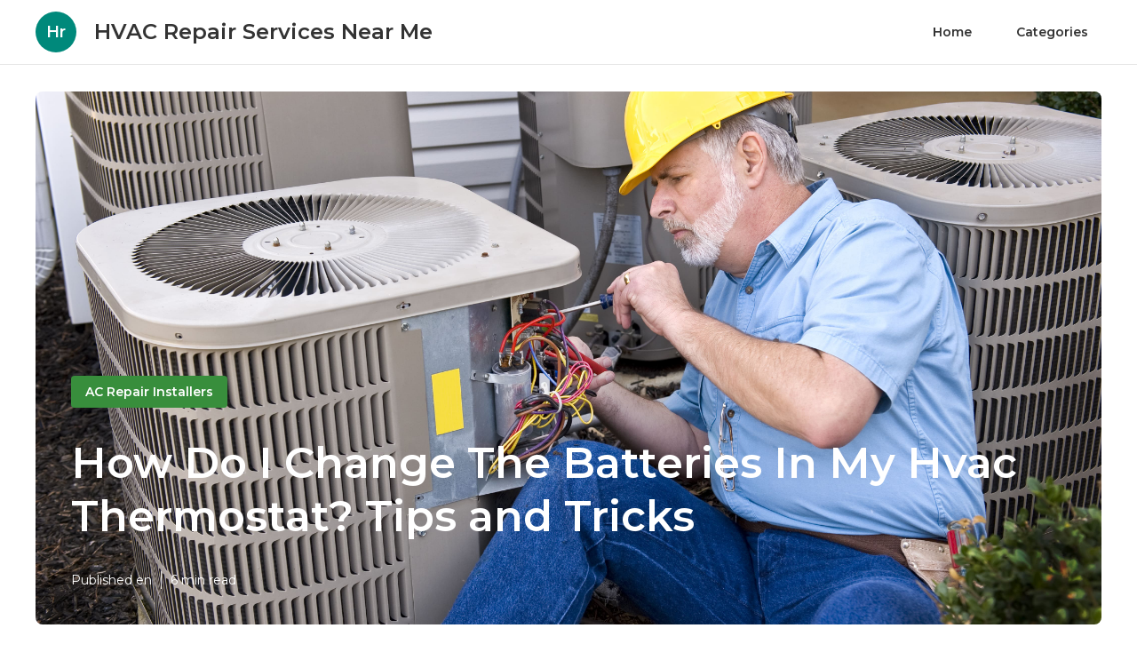

--- FILE ---
content_type: text/html; charset=utf-8
request_url: https://coolingservices.dc2011.org/ac-repair-installers/change-batteries-hvac-thermostat-tips-tricks-Jj7_86yLx3b
body_size: 17718
content:





<!DOCTYPE html>


<html lang="en">
  <head>
  
  
    
  
  

  
  
  

  
  

    <title> How Do I Change The Batteries In My Hvac Thermostat? Tips and Tricks | HVAC Repair Services Near Me</title>
    <meta charset="utf-8">
    <meta name="viewport" content="width=device-width, initial-scale=1">
    <meta data-hid="mobile-web-app-capable" name="mobile-web-app-capable" content="yes">
    <meta data-hid="theme-color" name="theme-color" content="#000000">
    <meta data-hid="og:type" name="og:type" property="og:type" content="website">
    <meta data-hid="description" name="description" content="And, as a fringe benefit, it can reduce unexpected emergency situation calls and can lengthen the life of your heating and...">
    <meta data-hid="apple-mobile-web-app-title" name="apple-mobile-web-app-title" content=" How Do I Change The Batteries In My Hvac Thermostat? Tips and Tricks | HVAC Repair Services Near Me">
    <meta data-hid="author" name="author" content="HVAC Repair Services Near Me">
    <meta data-hid="og:title" name="og:title" property="og:title" content=" How Do I Change The Batteries In My Hvac Thermostat? Tips and Tricks | HVAC Repair Services Near Me">
    <meta data-hid="og:site_name" name="og:site_name" property="og:site_name" content="HVAC Repair Services Near Me">
    <meta data-hid="og:description" name="og:description" property="og:description" content="And, as a fringe benefit, it can reduce unexpected emergency situation calls and can lengthen the life of your heating and...">
    

    
    
    
    

<meta data-hid="og:image" name="og:image" property="og:image" content="https://hvacrepair2022.s3.amazonaws.com/dp/Depositphotos_55686505_XL-min.jpg">

<link rel="canonical" href="https://coolingservices.dc2011.org/ac-repair-installers/change-batteries-hvac-thermostat-tips-tricks-Jj7_86yLx3b">
<link rel="amphtml" href="/ac-repair-installers/change-batteries-hvac-thermostat-tips-tricks-Jj7_86yLx3b?amp">

<script type="application/ld+json">
{
  "@context": "http://schema.org",
  "@type": "Article",
  "image": "https://hvacrepair2022.s3.amazonaws.com/dp/Depositphotos_55686505_XL-min.jpg",
  "publisher": {
    "@type": "Organization",
    "name": "coolingservices.dc2011.org",
    "logo": {
      "@type": "ImageObject",
      "url": "https://coolingservices.dc2011.org/logo.png"
    }
  },
  "author": {
    "@type": "Organization",
    "name": "HVAC Repair Services Near Me"
  },
  "mainEntityOfPage": {
    "@type": "WebPage",
    "@id": "https://coolingservices.dc2011.org/ac-repair-installers/change-batteries-hvac-thermostat-tips-tricks-Jj7_86yLx3b"
  },
  "datePublished": "2022-03-23T16:56:05.055Z",
  "dateModified": "2022-03-23T16:56:05.055Z",
  "headline": " How Do I Change The Batteries In My Hvac Thermostat? Tips and Tricks",
  "wordCount": 1304
}
</script>


    
      
      <style>
.w-icon-slider-right:before{content:"\e600"}.w-icon-slider-left:before{content:"\e601"}.w-icon-nav-menu:before{content:"\e602"}.w-icon-arrow-down:before,.w-icon-dropdown-toggle:before{content:"\e603"}.w-icon-file-upload-remove:before{content:"\e900"}.w-icon-file-upload-icon:before{content:"\e903"}*{-webkit-box-sizing:border-box;-moz-box-sizing:border-box;box-sizing:border-box}html{height:100%}body{background-color:#fff;color:#333;font-family:Arial,sans-serif;font-size:14px;line-height:20px;margin:0;min-height:100%}img{display:inline-block;max-width:100%;vertical-align:middle}html.w-mod-touch *{background-attachment:scroll!important}.w-block{display:block}.w-inline-block{display:inline-block;max-width:100%}.w-clearfix:after,.w-clearfix:before{content:" ";display:table;grid-column-end:2;grid-column-start:1;grid-row-end:2;grid-row-start:1}.w-clearfix:after{clear:both}.w-hidden{display:none}.w-button{background-color:#3898ec;border:0;border-radius:0;color:#fff;cursor:pointer;display:inline-block;line-height:inherit;padding:9px 15px;text-decoration:none}input.w-button{-webkit-appearance:button}html[data-w-dynpage] [data-w-cloak]{color:transparent!important}h1,h2,h3,h4,h5,h6{font-weight:700;margin-bottom:10px}h1{font-size:38px;line-height:44px}h1,h2{margin-top:20px}h2{font-size:32px;line-height:36px}h3{font-size:24px;line-height:30px;margin-top:20px}h4{font-size:18px;line-height:24px}h4,h5{margin-top:10px}h5{font-size:14px;line-height:20px}h6{font-size:12px;line-height:18px;margin-top:10px}p{margin-bottom:10px;margin-top:0}blockquote{border-left:5px solid #e2e2e2;font-size:18px;line-height:22px;padding:10px 20px}blockquote,figure{margin:0 0 10px}figcaption{margin-top:5px;text-align:center}ol,ul{margin-bottom:10px;margin-top:0;padding-left:40px}.w-list-unstyled{list-style:none;padding-left:0}.w-embed:after,.w-embed:before{content:" ";display:table;grid-column-end:2;grid-column-start:1;grid-row-end:2;grid-row-start:1}.w-embed:after{clear:both}.w-video{padding:0;position:relative;width:100%}.w-video embed,.w-video iframe,.w-video object{height:100%;left:0;position:absolute;top:0;width:100%}fieldset{border:0;margin:0;padding:0}button,html input[type=button],input[type=reset]{-webkit-appearance:button;border:0;cursor:pointer}.w-form{margin:0 0 15px}.w-form-done{background-color:#ddd;display:none;padding:20px;text-align:center}.w-form-fail{background-color:#ffdede;display:none;margin-top:10px;padding:10px}label{display:block;font-weight:700;margin-bottom:5px}.w-input,.w-select{background-color:#fff;border:1px solid #ccc;color:#333;display:block;font-size:14px;height:38px;line-height:1.428571429;margin-bottom:10px;padding:8px 12px;vertical-align:middle;width:100%}.w-input:-moz-placeholder,.w-select:-moz-placeholder{color:#999}.w-input::-moz-placeholder,.w-select::-moz-placeholder{color:#999;opacity:1}.w-input:-ms-input-placeholder,.w-select:-ms-input-placeholder{color:#999}.w-input::-webkit-input-placeholder,.w-select::-webkit-input-placeholder{color:#999}.w-input:focus,.w-select:focus{border-color:#3898ec;outline:0}.w-input[disabled],.w-input[readonly],.w-select[disabled],.w-select[readonly],fieldset[disabled] .w-input,fieldset[disabled] .w-select{background-color:#eee;cursor:not-allowed}textarea.w-input,textarea.w-select{height:auto}.w-select{background-color:#f3f3f3}.w-select[multiple]{height:auto}.w-form-label{cursor:pointer;display:inline-block;font-weight:400;margin-bottom:0}.w-radio{display:block;margin-bottom:5px;padding-left:20px}.w-radio:after,.w-radio:before{content:" ";display:table;grid-column-end:2;grid-column-start:1;grid-row-end:2;grid-row-start:1}.w-radio:after{clear:both}.w-radio-input{float:left;line-height:normal;margin:4px 0 0;margin-left:-20px;margin-top:1px\9;margin-top:3px}.w-file-upload{display:block;margin-bottom:10px}.w-file-upload-input{height:.1px;opacity:0;overflow:hidden;position:absolute;width:.1px;z-index:-100}.w-file-upload-default,.w-file-upload-success,.w-file-upload-uploading{color:#333;display:inline-block}.w-file-upload-error{display:block;margin-top:10px}.w-file-upload-default.w-hidden,.w-file-upload-error.w-hidden,.w-file-upload-success.w-hidden,.w-file-upload-uploading.w-hidden{display:none}.w-file-upload-uploading-btn{cursor:pointer;font-size:14px;font-weight:400;padding:8px 12px}.w-file-upload-file,.w-file-upload-uploading-btn{background-color:#fafafa;border:1px solid #ccc;display:flex;margin:0}.w-file-upload-file{flex-grow:1;justify-content:space-between;padding:8px 9px 8px 11px}.w-file-upload-file-name{display:block;font-size:14px;font-weight:400}.w-file-remove-link{cursor:pointer;display:block;height:auto;margin-left:10px;margin-top:3px;padding:3px;width:auto}.w-icon-file-upload-remove{font-size:10px;margin:auto}.w-file-upload-error-msg{color:#ea384c;display:inline-block;padding:2px 0}.w-file-upload-info{display:inline-block;line-height:38px;padding:0 12px}.w-file-upload-label{background-color:#fafafa;border:1px solid #ccc;cursor:pointer;display:inline-block;font-size:14px;font-weight:400;margin:0;padding:8px 12px}.w-icon-file-upload-icon,.w-icon-file-upload-uploading{display:inline-block;margin-right:8px;width:20px}.w-icon-file-upload-uploading{height:20px}.w-container{margin-left:auto;margin-right:auto;max-width:940px}.w-container:after,.w-container:before{content:" ";display:table;grid-column-end:2;grid-column-start:1;grid-row-end:2;grid-row-start:1}.w-container:after{clear:both}.w-container .w-row{margin-left:-10px;margin-right:-10px}.w-row:after,.w-row:before{content:" ";display:table;grid-column-end:2;grid-column-start:1;grid-row-end:2;grid-row-start:1}.w-row:after{clear:both}.w-row .w-row{margin-left:0;margin-right:0}.w-col{float:left;min-height:1px;padding-left:10px;padding-right:10px;position:relative;width:100%}.w-col .w-col{padding-left:0;padding-right:0}.w-col-1{width:8.33333333%}.w-col-2{width:16.66666667%}.w-col-3{width:25%}.w-col-4{width:33.33333333%}.w-col-5{width:41.66666667%}.w-col-6{width:50%}.w-col-7{width:58.33333333%}.w-col-8{width:66.66666667%}.w-col-9{width:75%}.w-col-10{width:83.33333333%}.w-col-11{width:91.66666667%}.w-col-12{width:100%}.w-hidden-main{display:none!important}@media screen and (max-width:991px){.w-container{max-width:728px}.w-hidden-main{display:inherit!important}.w-hidden-medium{display:none!important}.w-col-medium-1{width:8.33333333%}.w-col-medium-2{width:16.66666667%}.w-col-medium-3{width:25%}.w-col-medium-4{width:33.33333333%}.w-col-medium-5{width:41.66666667%}.w-col-medium-6{width:50%}.w-col-medium-7{width:58.33333333%}.w-col-medium-8{width:66.66666667%}.w-col-medium-9{width:75%}.w-col-medium-10{width:83.33333333%}.w-col-medium-11{width:91.66666667%}.w-col-medium-12{width:100%}.w-col-stack{left:auto;right:auto;width:100%}}@media screen and (max-width:767px){.w-hidden-main,.w-hidden-medium{display:inherit!important}.w-hidden-small{display:none!important}.w-container .w-row,.w-row{margin-left:0;margin-right:0}.w-col{left:auto;right:auto;width:100%}.w-col-small-1{width:8.33333333%}.w-col-small-2{width:16.66666667%}.w-col-small-3{width:25%}.w-col-small-4{width:33.33333333%}.w-col-small-5{width:41.66666667%}.w-col-small-6{width:50%}.w-col-small-7{width:58.33333333%}.w-col-small-8{width:66.66666667%}.w-col-small-9{width:75%}.w-col-small-10{width:83.33333333%}.w-col-small-11{width:91.66666667%}.w-col-small-12{width:100%}}@media screen and (max-width:479px){.w-container{max-width:none}.w-hidden-main,.w-hidden-medium,.w-hidden-small{display:inherit!important}.w-hidden-tiny{display:none!important}.w-col{width:100%}.w-col-tiny-1{width:8.33333333%}.w-col-tiny-2{width:16.66666667%}.w-col-tiny-3{width:25%}.w-col-tiny-4{width:33.33333333%}.w-col-tiny-5{width:41.66666667%}.w-col-tiny-6{width:50%}.w-col-tiny-7{width:58.33333333%}.w-col-tiny-8{width:66.66666667%}.w-col-tiny-9{width:75%}.w-col-tiny-10{width:83.33333333%}.w-col-tiny-11{width:91.66666667%}.w-col-tiny-12{width:100%}}.w-widget{position:relative}.w-widget-map{height:400px;width:100%}.w-widget-map label{display:inline;width:auto}.w-widget-map img{max-width:inherit}.w-widget-map .gm-style-iw{text-align:center}.w-widget-map .gm-style-iw>button{display:none!important}.w-widget-twitter{overflow:hidden}.w-widget-twitter-count-shim{background:#fff;border:1px solid #758696;border-radius:3px;display:inline-block;height:20px;position:relative;text-align:center;vertical-align:top;width:28px}.w-widget-twitter-count-shim *{pointer-events:none;-webkit-user-select:none;-moz-user-select:none;-ms-user-select:none;user-select:none}.w-widget-twitter-count-shim .w-widget-twitter-count-inner{color:#999;font-family:serif;font-size:15px;line-height:12px;position:relative;text-align:center}.w-widget-twitter-count-shim .w-widget-twitter-count-clear{display:block;position:relative}.w-widget-twitter-count-shim.w--large{height:28px;width:36px}.w-widget-twitter-count-shim.w--large .w-widget-twitter-count-inner{font-size:18px;line-height:18px}.w-widget-twitter-count-shim:not(.w--vertical){margin-left:5px;margin-right:8px}.w-widget-twitter-count-shim:not(.w--vertical).w--large{margin-left:6px}.w-widget-twitter-count-shim:not(.w--vertical):after,.w-widget-twitter-count-shim:not(.w--vertical):before{border:solid transparent;content:" ";height:0;left:0;pointer-events:none;position:absolute;top:50%;width:0}.w-widget-twitter-count-shim:not(.w--vertical):before{border-color:rgba(117,134,150,0) #5d6c7b rgba(117,134,150,0) rgba(117,134,150,0);border-width:4px;margin-left:-9px;margin-top:-4px}.w-widget-twitter-count-shim:not(.w--vertical).w--large:before{border-width:5px;margin-left:-10px;margin-top:-5px}.w-widget-twitter-count-shim:not(.w--vertical):after{border-color:hsla(0,0%,100%,0) #fff hsla(0,0%,100%,0) hsla(0,0%,100%,0);border-width:4px;margin-left:-8px;margin-top:-4px}.w-widget-twitter-count-shim:not(.w--vertical).w--large:after{border-width:5px;margin-left:-9px;margin-top:-5px}.w-widget-twitter-count-shim.w--vertical{height:33px;margin-bottom:8px;width:61px}.w-widget-twitter-count-shim.w--vertical:after,.w-widget-twitter-count-shim.w--vertical:before{border:solid transparent;content:" ";height:0;left:50%;pointer-events:none;position:absolute;top:100%;width:0}.w-widget-twitter-count-shim.w--vertical:before{border-color:#5d6c7b rgba(117,134,150,0) rgba(117,134,150,0);border-width:5px;margin-left:-5px}.w-widget-twitter-count-shim.w--vertical:after{border-color:#fff hsla(0,0%,100%,0) hsla(0,0%,100%,0);border-width:4px;margin-left:-4px}.w-widget-twitter-count-shim.w--vertical .w-widget-twitter-count-inner{font-size:18px;line-height:22px}.w-widget-twitter-count-shim.w--vertical.w--large{width:76px}.w-widget-gplus{overflow:hidden}.w-background-video{color:#fff;height:500px;overflow:hidden;position:relative}.w-background-video>video{background-position:50% 50%;background-size:cover;bottom:-100%;height:100%;left:-100%;margin:auto;object-fit:cover;position:absolute;right:-100%;top:-100%;width:100%;z-index:-100}.w-background-video>video::-webkit-media-controls-start-playback-button{-webkit-appearance:none;display:none!important}.w-slider{-webkit-tap-highlight-color:rgba(0,0,0,0);tap-highlight-color:transparent;background:#ddd;clear:both;height:300px;position:relative;text-align:center}.w-slider-mask{display:block;left:0;overflow:hidden;right:0;white-space:nowrap;z-index:1}.w-slide,.w-slider-mask{height:100%;position:relative}.w-slide{display:inline-block;text-align:left;vertical-align:top;white-space:normal;width:100%}.w-slider-nav{-webkit-tap-highlight-color:rgba(0,0,0,0);tap-highlight-color:transparent;bottom:0;height:40px;left:0;margin:auto;padding-top:10px;position:absolute;right:0;text-align:center;top:auto;z-index:2}.w-slider-nav.w-round>div{border-radius:100%}.w-slider-nav.w-num>div{font-size:inherit;height:auto;line-height:inherit;padding:.2em .5em;width:auto}.w-slider-nav.w-shadow>div{box-shadow:0 0 3px rgba(51,51,51,.4)}.w-slider-nav-invert{color:#fff}.w-slider-nav-invert>div{background-color:rgba(34,34,34,.4)}.w-slider-nav-invert>div.w-active{background-color:#222}.w-slider-dot{background-color:hsla(0,0%,100%,.4);cursor:pointer;display:inline-block;height:1em;margin:0 3px .5em;position:relative;transition:background-color .1s,color .1s;width:1em}.w-slider-dot.w-active{background-color:#fff}.w-slider-arrow-left,.w-slider-arrow-right{-webkit-tap-highlight-color:rgba(0,0,0,0);tap-highlight-color:transparent;bottom:0;color:#fff;cursor:pointer;font-size:40px;left:0;margin:auto;overflow:hidden;position:absolute;right:0;top:0;-webkit-user-select:none;-moz-user-select:none;-ms-user-select:none;user-select:none;width:80px}.w-slider-arrow-left [class*=" w-icon-"],.w-slider-arrow-left [class^=w-icon-],.w-slider-arrow-right [class*=" w-icon-"],.w-slider-arrow-right [class^=w-icon-]{position:absolute}.w-slider-arrow-left{right:auto;z-index:3}.w-slider-arrow-right{left:auto;z-index:4}.w-icon-slider-left,.w-icon-slider-right{bottom:0;height:1em;left:0;margin:auto;right:0;top:0;width:1em}.w-dropdown{display:inline-block;z-index:900}.w-dropdown,.w-dropdown-btn,.w-dropdown-link,.w-dropdown-toggle{margin-left:auto;margin-right:auto;position:relative;text-align:left}.w-dropdown-btn,.w-dropdown-link,.w-dropdown-toggle{color:#222;padding:20px;text-decoration:none;vertical-align:top;white-space:nowrap}.w-dropdown-toggle{cursor:pointer;display:inline-block;padding-right:40px;-webkit-user-select:none;-moz-user-select:none;-ms-user-select:none;user-select:none}.w-dropdown-toggle:focus{outline:0}.w-icon-dropdown-toggle{bottom:0;height:1em;margin:auto 20px auto auto;position:absolute;right:0;top:0;width:1em}.w-dropdown-list{background:#ddd;display:none;min-width:100%;position:absolute}.w-dropdown-list.w--open{display:block}.w-dropdown-link{color:#222;display:block;padding:10px 20px}.w-dropdown-link.w--current{color:#0082f3}.w-dropdown-link:focus{outline:0}@media screen and (max-width:767px){.w-nav-brand{padding-left:10px}}.w-lightbox-backdrop{word-wrap:normal;-webkit-tap-highlight-color:transparent;background:rgba(0,0,0,.9);bottom:0;color:#000;color:#fff;cursor:auto;font-family:serif;font-family:Helvetica Neue,Helvetica,Ubuntu,Segoe UI,Verdana,sans-serif;font-size:medium;font-size:17px;font-style:normal;font-variant:normal;font-weight:400;font-weight:300;left:0;letter-spacing:normal;line-height:normal;line-height:1.2;list-style:disc;opacity:0;outline:0;position:fixed;right:0;text-align:start;text-align:center;text-indent:0;text-shadow:none;text-transform:none;top:0;-webkit-transform:translate(0);-webkit-user-select:none;-moz-user-select:none;-ms-user-select:none;visibility:visible;white-space:normal;word-break:normal;word-spacing:normal;z-index:2000}.w-lightbox-backdrop,.w-lightbox-container{-webkit-overflow-scrolling:touch;height:100%;overflow:auto}.w-lightbox-content{height:100vh;overflow:hidden;position:relative}.w-lightbox-view{height:100vh;opacity:0;position:absolute;width:100vw}.w-lightbox-view:before{content:"";height:100vh}.w-lightbox-group,.w-lightbox-group .w-lightbox-view,.w-lightbox-group .w-lightbox-view:before{height:86vh}.w-lightbox-frame,.w-lightbox-view:before{display:inline-block;vertical-align:middle}.w-lightbox-figure{margin:0;position:relative}.w-lightbox-group .w-lightbox-figure{cursor:pointer}.w-lightbox-img{height:auto;max-width:none;width:auto}.w-lightbox-image{display:block;float:none;max-height:100vh;max-width:100vw}.w-lightbox-group .w-lightbox-image{max-height:86vh}.w-lightbox-caption{background:rgba(0,0,0,.4);overflow:hidden;padding:.5em 1em;text-align:left;text-overflow:ellipsis;white-space:nowrap}.w-lightbox-caption,.w-lightbox-embed{bottom:0;left:0;position:absolute;right:0}.w-lightbox-embed{height:100%;top:0;width:100%}.w-lightbox-control{background-position:50%;background-repeat:no-repeat;background-size:24px;cursor:pointer;position:absolute;top:0;-webkit-transition:all .3s;transition:all .3s;width:4em}.w-lightbox-left{background-image:url("[data-uri]");bottom:0;display:none;left:0}.w-lightbox-right{background-image:url("[data-uri]");bottom:0;display:none;right:0}.w-lightbox-close{background-image:url("[data-uri]");background-size:18px;height:2.6em;right:0}.w-lightbox-strip{bottom:0;left:0;line-height:0;overflow-x:auto;overflow-y:hidden;padding:0 1vh;position:absolute;right:0;white-space:nowrap}.w-lightbox-item{box-sizing:content-box;cursor:pointer;display:inline-block;padding:2vh 1vh;-webkit-transform:translateZ(0);width:10vh}.w-lightbox-active{opacity:.3}.w-lightbox-thumbnail{background:#222;height:10vh;overflow:hidden;position:relative}.w-lightbox-thumbnail-image{left:0;position:absolute;top:0}.w-lightbox-thumbnail .w-lightbox-tall{top:50%;-webkit-transform:translateY(-50%);-ms-transform:translateY(-50%);transform:translateY(-50%);width:100%}.w-lightbox-thumbnail .w-lightbox-wide{height:100%;left:50%;-webkit-transform:translate(-50%);-ms-transform:translate(-50%);transform:translate(-50%)}.w-lightbox-spinner{-webkit-animation:spin .8s linear infinite;animation:spin .8s linear infinite;border:5px solid rgba(0,0,0,.4);border-radius:50%;box-sizing:border-box;height:40px;left:50%;margin-left:-20px;margin-top:-20px;position:absolute;top:50%;width:40px}.w-lightbox-spinner:after{border:3px solid transparent;border-bottom-color:#fff;border-radius:50%;bottom:-4px;content:"";left:-4px;position:absolute;right:-4px;top:-4px}.w-lightbox-hide{display:none}.w-lightbox-noscroll{overflow:hidden}@media (min-width:768px){.w-lightbox-content{height:96vh;margin-top:2vh}.w-lightbox-view,.w-lightbox-view:before{height:96vh}.w-lightbox-group,.w-lightbox-group .w-lightbox-view,.w-lightbox-group .w-lightbox-view:before{height:84vh}.w-lightbox-image{max-height:96vh;max-width:96vw}.w-lightbox-group .w-lightbox-image{max-height:84vh;max-width:82.3vw}.w-lightbox-left,.w-lightbox-right{display:block;opacity:.5}.w-lightbox-close{opacity:.8}.w-lightbox-control:hover{opacity:1}}.w-lightbox-inactive,.w-lightbox-inactive:hover{opacity:0}.w-richtext:after,.w-richtext:before{content:" ";display:table;grid-column-end:2;grid-column-start:1;grid-row-end:2;grid-row-start:1}.w-richtext:after{clear:both}.w-richtext[contenteditable=true]:after,.w-richtext[contenteditable=true]:before{white-space:normal}.w-richtext ol,.w-richtext ul{overflow:hidden}.w-richtext .w-richtext-figure-selected.w-richtext-figure-type-image div,.w-richtext .w-richtext-figure-selected.w-richtext-figure-type-video div:after,.w-richtext .w-richtext-figure-selected[data-rt-type=image] div,.w-richtext .w-richtext-figure-selected[data-rt-type=video] div:after{outline:2px solid #2895f7}.w-richtext figure.w-richtext-figure-type-video>div:after,.w-richtext figure[data-rt-type=video]>div:after{bottom:0;content:"";display:none;left:0;position:absolute;right:0;top:0}.w-richtext figure{max-width:60%;position:relative}.w-richtext figure>div:before{cursor:default!important}.w-richtext figure img{width:100%}.w-richtext figure figcaption.w-richtext-figcaption-placeholder{opacity:.6}.w-richtext figure div{color:transparent;font-size:0}.w-richtext figure.w-richtext-figure-type-image,.w-richtext figure[data-rt-type=image]{display:table}.w-richtext figure.w-richtext-figure-type-image>div,.w-richtext figure[data-rt-type=image]>div{display:inline-block}.w-richtext figure.w-richtext-figure-type-image>figcaption,.w-richtext figure[data-rt-type=image]>figcaption{caption-side:bottom;display:table-caption}.w-richtext figure.w-richtext-figure-type-video,.w-richtext figure[data-rt-type=video]{height:0;width:60%}.w-richtext figure.w-richtext-figure-type-video iframe,.w-richtext figure[data-rt-type=video] iframe{height:100%;left:0;position:absolute;top:0;width:100%}.w-richtext figure.w-richtext-figure-type-video>div,.w-richtext figure[data-rt-type=video]>div{width:100%}.w-richtext figure.w-richtext-align-center{clear:both;margin-left:auto;margin-right:auto}.w-richtext figure.w-richtext-align-center.w-richtext-figure-type-image>div,.w-richtext figure.w-richtext-align-center[data-rt-type=image]>div{max-width:100%}.w-richtext figure.w-richtext-align-normal{clear:both}.w-richtext figure.w-richtext-align-fullwidth{clear:both;display:block;margin-left:auto;margin-right:auto;max-width:100%;text-align:center;width:100%}.w-richtext figure.w-richtext-align-fullwidth>div{display:inline-block;padding-bottom:inherit}.w-richtext figure.w-richtext-align-fullwidth>figcaption{display:block}.w-richtext figure.w-richtext-align-floatleft{clear:none;float:left;margin-right:15px}.w-richtext figure.w-richtext-align-floatright{clear:none;float:right;margin-left:15px}.w-nav{background:#ddd;position:relative;z-index:1000}.w-nav:after,.w-nav:before{content:" ";display:table;grid-column-end:2;grid-column-start:1;grid-row-end:2;grid-row-start:1}.w-nav:after{clear:both}.w-nav-brand{color:#333;float:left}.w-nav-brand,.w-nav-link{position:relative;text-decoration:none}.w-nav-link{color:#222;display:inline-block;margin-left:auto;margin-right:auto;padding:20px;text-align:left;vertical-align:top}.w-nav-link.w--current{color:#0082f3}.w-nav-menu{float:right;position:relative}[data-nav-menu-open]{background:#c8c8c8;display:block!important;left:0;min-width:200px;overflow:visible;position:absolute;right:0;text-align:center;top:100%}.w--nav-link-open{display:block;position:relative}.w-nav-overlay{display:none;left:0;overflow:hidden;position:absolute;right:0;top:100%;width:100%}.w-nav-overlay [data-nav-menu-open]{top:0}.w-nav[data-animation=over-left] .w-nav-overlay{width:auto}.w-nav[data-animation=over-left] .w-nav-overlay,.w-nav[data-animation=over-left] [data-nav-menu-open]{right:auto;top:0;z-index:1}.w-nav[data-animation=over-right] .w-nav-overlay{width:auto}.w-nav[data-animation=over-right] .w-nav-overlay,.w-nav[data-animation=over-right] [data-nav-menu-open]{left:auto;top:0;z-index:1}.w-nav-button{-webkit-tap-highlight-color:rgba(0,0,0,0);tap-highlight-color:transparent;cursor:pointer;display:none;float:right;font-size:24px;padding:18px;position:relative;-webkit-user-select:none;-moz-user-select:none;-ms-user-select:none;user-select:none}.w-nav-button:focus{outline:0}.w-nav-button.w--open{background-color:#c8c8c8;color:#fff}.w-nav[data-collapse=all] .w-nav-menu{display:none}.w--nav-dropdown-open,.w--nav-dropdown-toggle-open,.w-nav[data-collapse=all] .w-nav-button{display:block}.w--nav-dropdown-list-open{position:static}@media screen and (max-width:991px){.w-nav[data-collapse=medium] .w-nav-menu{display:none}.w-nav[data-collapse=medium] .w-nav-button{display:block}}@media screen and (max-width:767px){.w-nav[data-collapse=small] .w-nav-menu{display:none}.w-nav[data-collapse=small] .w-nav-button{display:block}.w-nav-brand{padding-left:10px}}@media screen and (max-width:479px){.w-nav[data-collapse=tiny] .w-nav-menu{display:none}.w-nav[data-collapse=tiny] .w-nav-button{display:block}}.w-tabs{position:relative}.w-tabs:after,.w-tabs:before{content:" ";display:table;grid-column-end:2;grid-column-start:1;grid-row-end:2;grid-row-start:1}.w-tabs:after{clear:both}.w-tab-link,.w-tab-menu{position:relative}.w-tab-link{background-color:#ddd;color:#222;cursor:pointer;display:inline-block;padding:9px 30px;text-align:left;text-decoration:none;vertical-align:top}.w-tab-link.w--current{background-color:#c8c8c8}.w-tab-link:focus{outline:0}.w-tab-content{display:block;overflow:hidden;position:relative}.w-tab-pane{display:none;position:relative}.w--tab-active{display:block}@media screen and (max-width:479px){.w-tab-link{display:block}}.w-ix-emptyfix:after{content:""}@keyframes spin{0%{transform:rotate(0deg)}to{transform:rotate(1turn)}}.w-dyn-empty{background-color:#ddd;padding:10px}.w-condition-invisible,.w-dyn-bind-empty,.w-dyn-hide{display:none!important}
/*! normalize.css v3.0.3 | MIT License | github.com/necolas/normalize.css */html{-ms-text-size-adjust:100%;-webkit-text-size-adjust:100%;font-family:sans-serif}body{margin:0}article,aside,details,figcaption,figure,footer,header,hgroup,main,menu,nav,section,summary{display:block}audio,canvas,progress,video{display:inline-block;vertical-align:baseline}audio:not([controls]){display:none;height:0}[hidden],template{display:none}a{background-color:transparent}a:active,a:hover{outline:0}abbr[title]{border-bottom:1px dotted}b,strong{font-weight:700}dfn{font-style:italic}h1{font-size:2em;margin:.67em 0}mark{background:#ff0;color:#000}small{font-size:80%}sub,sup{font-size:75%;line-height:0;position:relative;vertical-align:baseline}sup{top:-.5em}sub{bottom:-.25em}img{border:0}svg:not(:root){overflow:hidden}figure{margin:1em 40px}hr{box-sizing:content-box;height:0}pre{overflow:auto}code,kbd,pre,samp{font-family:monospace,monospace;font-size:1em}button,input,optgroup,select,textarea{color:inherit;font:inherit;margin:0}button{overflow:visible}button,select{text-transform:none}button,html input[type=button],input[type=reset]{-webkit-appearance:button;cursor:pointer}button[disabled],html input[disabled]{cursor:default}button::-moz-focus-inner,input::-moz-focus-inner{border:0;padding:0}input{line-height:normal}input[type=checkbox],input[type=radio]{box-sizing:border-box;padding:0}input[type=number]::-webkit-inner-spin-button,input[type=number]::-webkit-outer-spin-button{height:auto}input[type=search]{-webkit-appearance:none}input[type=search]::-webkit-search-cancel-button,input[type=search]::-webkit-search-decoration{-webkit-appearance:none}fieldset{border:1px solid silver;margin:0 2px;padding:.35em .625em .75em}legend{border:0;padding:0}textarea{overflow:auto}optgroup{font-weight:700}table{border-collapse:collapse;border-spacing:0}td,th{padding:0}
.nav{-webkit-box-pack:center;-ms-flex-pack:center;border-bottom:1px solid #e5e5e5;-webkit-justify-content:center;justify-content:center}.nav,.nav-wrapper{display:-webkit-box;display:-webkit-flex;display:-ms-flexbox;display:flex}.nav-wrapper{-webkit-box-pack:justify;-ms-flex-pack:justify;height:72px;-webkit-justify-content:space-between;justify-content:space-between;max-width:1200px;width:100vw}.nav-logo-wrapper{-webkit-box-align:center;-ms-flex-align:center;-webkit-align-items:center;align-items:center;display:-webkit-box;display:-webkit-flex;display:-ms-flexbox;display:flex}.nav-title{margin-bottom:0;margin-top:0}.nav-logo{-webkit-box-pack:center;-ms-flex-pack:center;-webkit-box-align:center;-ms-flex-align:center;-webkit-align-items:center;align-items:center;background-color:#663bff;border-radius:200%;display:-webkit-box;display:-webkit-flex;display:-ms-flexbox;display:flex;height:46px;-webkit-justify-content:center;justify-content:center;margin-right:20px;width:46px}.nav-logo-text{color:#fff;font-size:20px}.nav-item{background-color:transparent;border-radius:3px;color:#333;font-weight:700;margin-left:20px}.nav-item:hover{background-color:rgba(0,0,0,.08)}.nav-item.w--current{color:#241daa;overflow:auto}.nav-navigation-wrapper{-webkit-box-pack:start;-ms-flex-pack:start;-webkit-box-align:center;-ms-flex-align:center;-webkit-align-items:center;align-items:center;display:-webkit-box;display:-webkit-flex;display:-ms-flexbox;display:flex;-webkit-justify-content:flex-start;justify-content:flex-start}.section-header{max-width:1200px;width:100%}.section-header.sm{max-width:none;width:100%}.section-2{-webkit-box-orient:vertical;-webkit-box-direction:normal;-webkit-box-pack:center;-ms-flex-pack:center;-webkit-box-align:center;-ms-flex-align:center;-webkit-align-items:center;align-items:center;display:-webkit-box;display:-webkit-flex;display:-ms-flexbox;display:flex;-webkit-flex-direction:column;-ms-flex-direction:column;flex-direction:column;-webkit-justify-content:center;justify-content:center;margin-top:32px}.section-header-line{background-color:#e5e5e5;border-bottom:1px solid #e5e5e5;bottom:0;height:1px;left:0;position:absolute;right:0;top:auto}.section-header-wrapper{height:40px;margin-bottom:28px;position:relative}.section-header-wrapper.sm{height:30px;margin-bottom:20px}.section-header-title{margin-bottom:20px}.section-header-title.sm{margin-bottom:10px}.section-header-line-black{border-bottom:2px solid #000;bottom:0;left:0;position:absolute;right:0;top:auto;width:190px}.section-header-line-black.sm-latest{width:110px}.section-header-line-black.sm-cats{width:120px}.section-header-line-black.sm-cat-posts{width:210px}.columns{-webkit-box-flex:1;display:-webkit-box;display:-webkit-flex;display:-ms-flexbox;display:flex;-webkit-flex:1;-ms-flex:1;flex:1;max-width:1200px;width:100%}.columns.secondary{margin-bottom:28px}.card-image,.image{border-radius:8px;height:500px;width:100%}.card-image{background-position:50% 50%;background-repeat:no-repeat;background-size:cover;position:relative}.card-image.medium{height:250px}.card-image.image{-webkit-box-orient:vertical;-webkit-box-direction:normal;-webkit-box-pack:end;-ms-flex-pack:end;-webkit-box-align:start;-ms-flex-align:start;-webkit-align-items:flex-start;align-items:flex-start;background-position:0 0,50% 50%;background-repeat:repeat,no-repeat;background-size:auto,cover;display:-webkit-box;display:-webkit-flex;display:-ms-flexbox;display:flex;-webkit-flex-direction:column;-ms-flex-direction:column;flex-direction:column;height:400px;-webkit-justify-content:flex-end;justify-content:flex-end;padding:30px}.card-image.image.small,.card-image.small{height:175px}.card-image.micro{-webkit-box-flex:0;display:inline-block;-webkit-flex:0 0 auto;-ms-flex:0 0 auto;flex:0 0 auto;height:70px;width:70px}.card-image.sm-md{height:175px;width:250px}.column{padding-left:0;padding-right:14px}.column-2{padding-left:14px;padding-right:0}.column-2.smaller{padding-right:14px}.page-card-subtitle{color:#747474;font-size:16px;line-height:22px}.page-card-info{-webkit-box-align:center;-ms-flex-align:center;-webkit-align-items:center;align-items:center;color:#747474;display:-webkit-box;display:-webkit-flex;display:-ms-flexbox;display:flex;margin-top:20px}.page-card-info.small{-webkit-box-flex:1;color:#fff;-webkit-flex:1;-ms-flex:1;flex:1;margin-top:0}.page-card-info.xs{-webkit-box-flex:0;-webkit-flex:0 0 auto;-ms-flex:0 0 auto;flex:0 0 auto;margin-top:0}.page-card-info-divider{background-color:#e5e5e5;height:20px;margin-left:10px;margin-right:10px;width:1px}.page-card-title-inner{color:#fff}.column-3{padding-left:14px;padding-right:0}.column-4{padding-left:14px;padding-right:14px}.page-card.micro{-webkit-box-align:center;-ms-flex-align:center;-webkit-align-items:center;align-items:center;display:-webkit-box;display:-webkit-flex;display:-ms-flexbox;display:flex;-webkit-flex-wrap:wrap;-ms-flex-wrap:wrap;flex-wrap:wrap}.page-card-header-md{display:inline-block;margin-bottom:0}.section-3{-webkit-box-pack:center;-ms-flex-pack:center;border-top:1px solid #e5e5e5;display:-webkit-box;display:-webkit-flex;display:-ms-flexbox;display:flex;-webkit-justify-content:center;justify-content:center;margin-top:48px;padding-top:32px}.div-block{max-width:1200px;width:100vw}.heading{margin-top:0}.link-block{border-bottom:1px solid #e5e5e5;border-top:1px solid #e5e5e5;color:#1b1b1b;display:inline-block;font-size:16px;margin-top:12px;padding:12px;text-decoration:none;width:100%}.page-card-header-xs{margin-left:0;margin-top:0}.div-block-2,.page-card-header-xs{-webkit-box-flex:1;-webkit-flex:1;-ms-flex:1;flex:1}.div-block-2{margin-left:14px}.section-4{-webkit-box-pack:center;-ms-flex-pack:center;display:-webkit-box;display:-webkit-flex;display:-ms-flexbox;display:flex;-webkit-justify-content:center;justify-content:center}.div-block-3{margin-bottom:30px;margin-top:30px;max-width:1200px;width:100vw}.image-2{height:60px;width:100%}.div-block-4{-webkit-box-align:end;-ms-flex-align:end;-ms-flex-line-pack:end;-webkit-align-content:flex-end;align-content:flex-end;-webkit-align-items:flex-end;align-items:flex-end;background-position:0 0,50% 50%;background-repeat:repeat,no-repeat;background-size:auto,cover;border-radius:8px;display:-webkit-box;display:-webkit-flex;display:-ms-flexbox;display:flex;-webkit-flex-wrap:wrap;-ms-flex-wrap:wrap;flex-wrap:wrap;height:600px;margin-bottom:30px;padding:40px;width:100%}.column-6{padding-right:0}.slug-category-block{-webkit-box-align:center;-ms-flex-align:center;-webkit-align-items:center;align-items:center;border:1px solid #e5e5e5;border-radius:4px;display:-webkit-box;display:-webkit-flex;display:-ms-flexbox;display:flex;padding:10px 14px}.slug-cat-color{background-color:#000;border-radius:20px;height:2px;width:25px}.text-block-2{font-size:15px;margin-left:14px}.section-5{-webkit-box-pack:center;-ms-flex-pack:center;-webkit-box-align:center;-ms-flex-align:center;-webkit-align-items:center;align-items:center;background-color:#000;display:-webkit-box;display:-webkit-flex;display:-ms-flexbox;display:flex;height:400px;-webkit-justify-content:center;justify-content:center;width:100vw}.section-5.category{margin-bottom:50px}.heading-2{color:#fff}@media screen and (max-width:991px){.nav-wrapper,.section-header{padding-left:30px;padding-right:30px}.section-header.sm{padding-left:0;padding-right:0}.columns{padding-left:30px;padding-right:30px}.page-card-info{font-size:12px}.page-card.micro.featured{margin-bottom:30px}.text-block{font-size:13px}.section-4{padding-left:30px;padding-right:30px}.column-6,.column-7{margin-bottom:30px;padding-left:0}.column-7{padding-right:0}}@media screen and (max-width:767px){.nav-wrapper{-webkit-box-align:center;-ms-flex-align:center;-webkit-align-items:center;align-items:center}.nav-logo-wrapper{margin-bottom:0}.section-header-line-black.sm-latest.sm-extended,.section-header-line.sm-extended{display:none}.columns{-webkit-flex-wrap:wrap;-ms-flex-wrap:wrap;flex-wrap:wrap}.column{margin-bottom:30px;padding-right:15px}.column-2{padding-left:0}.column-2.smaller{padding-left:15px;padding-right:0}.column-4{padding-left:0;padding-right:15px}.section-3{padding-bottom:48px}.column-5{margin-bottom:40px}.div-block-4{height:500px}}@media screen and (max-width:479px){.nav-logo-wrapper{-webkit-box-pack:center;-ms-flex-pack:center;-webkit-justify-content:center;justify-content:center;margin-bottom:40px}.nav-title{display:none}.columns.secondary{-webkit-flex-wrap:wrap;-ms-flex-wrap:wrap;flex-wrap:wrap}.card-image{height:300px}.card-image.sm-md{width:100%}.column{padding-right:0}.column-2.smaller{padding-left:0}.page-card-title-inner.sm{font-size:24px;line-height:32px}.column-3{padding-left:0}.section-4{padding-left:20px;padding-right:20px}.div-block-4{height:400px;padding:15px}}.h4-title{font-size:18px;font-weight:700;line-height:24px;margin-top:10px}
@media screen and (min-width:991px){body #site-home{padding-left:32px;padding-right:32px}}@media screen and (max-width:767px){.nav-title{font-size:14px;line-height:20px}}#wrap{font-size:16px}.text-white{color:#fff!important}.text-black{color:#000!important}.w-chip{align-items:center;border-radius:1000px;display:inline-flex;font-weight:700;justify-content:center;padding:4px 8px}.w-chip--dense{font-size:11px;padding:1px 6px}.page-card-info{flex:0!important;margin-top:8px}.page-card-info.wide{flex:1!important}.page-card-title-inner.wide{width:100%}.nav-logo{min-height:46px;min-width:46px}.mini-row-block{width:25%}@media screen and (min-width:479px){.column-n{padding-left:15px}.column-l{padding-right:0}}a.clickable{color:inherit!important;text-decoration:none}a.clickable:hover{text-decoration:underline}a.clickable-white{color:#fff!important;text-decoration:none}a.clickable-white:hover{text-decoration:underline;text-decoration-color:#fff}a.clickable-invis,a.clickable-invis:hover,a.clickable-target,a.clickable-target .c-target{color:inherit!important;text-decoration:none}a.clickable-target:hover .c-target{color:inherit!important;text-decoration:underline}.nav-logo-wrapper{margin-bottom:0!important}.f-nav{margin-bottom:30px}.card-image.smaller{height:140px}a.clickable:hover .not-clickable{text-decoration:none!important}.share-icon{color:#000;justify-content:center}.share-block,.share-icon{align-items:center;display:inline-flex}.mini-row{display:flex;flex-wrap:wrap;max-width:1230px;width:100vw}@media screen and (max-width:991px){.mini-row-block{padding:0;width:50%}.mini-row{padding:15px}}.slug-title{font-size:48px;line-height:60px}@media screen and (max-width:479px){.hidden-sm{display:none}.mini-row-block{padding:0;width:100%}#slug-page .div-block-3{margin-top:0;padding:24px}.slug-featured{width:100%!important}.shown-mobile{display:block}.slug-image{height:auto}.slug-title{font-size:38px;line-height:44px}}@media screen and (min-width:479px){.shown-mobile{display:none}}.socials{align-items:center;background-color:#fafafa;display:flex;flex-grow:2;flex-wrap:wrap;justify-content:space-between;padding:32px}#wrap{overflow-x:hidden}#wrap iframe{max-width:100%}#wrap h1,#wrap h2,#wrap h3,#wrap h4,#wrap h5,#wrap h6{margin-bottom:8px;margin-top:24px}html{scroll-behavior:smooth}@media screen and (prefers-reduced-motion:reduce){html{scroll-behavior:auto}}.grid-3{display:grid;gap:16px 16px;grid-template-columns:1fr 1fr 1fr}@media screen and (max-width:479px){.grid-3{grid-template-columns:1fr}}.category-list-title{color:#000;font-size:18px}.link-block-sibling{border-top:none;margin-top:0}.slug-cat-color-small{background-color:#000;height:1px;width:16px}.breadcrumbs{font-size:16px}.white-text{color:#fff}.category-list-active{border-bottom:2px solid #000;font-weight:700}</style>
      
      
      
      
        
        
<link rel="preload" href="https://fonts.googleapis.com/css2?family=Montserrat:wght@400;600&display=swap" as="style" onload="this.rel='stylesheet';">
<noscript><link rel="stylesheet" href="https://fonts.googleapis.com/css2?family=Montserrat:wght@400;600&display=swap"></noscript>

        
        <style>
*,body,html{font-family:Montserrat,sans-serif!important}</style>
      
    
    <script src="/lazysizes/index.js" async></script>
    <script>
      document.addEventListener('lazybeforeunveil', function(e){
          var bg = e.target.getAttribute('data-bg-template');
          var bgI = e.target.getAttribute('data-bg');
          if(bg && bgI){
            e.target.style.backgroundImage = bg.replace(/\[image\]/g, bgI);
          }
      });
    </script>

    
    <link rel="icon" type="image/x-icon" href="/favicon.ico">
    <link rel="manifest" href="/manifest.json">
    
    
    <script>
    var loaded=0;function checkStyleLoaded(){loaded++;if(!window.__a||window.__a===loaded){
      window.loaded = true;
      if (document.body) {
        document.body.id = 'loaded';
      }
    }}
    </script>
    <script>
    if ('serviceWorker' in navigator) {
      navigator.serviceWorker.register('/sw.js');
    }
    </script>
  </head>
  <body id="preload">
  <script>
    if (navigator.userAgent.indexOf("Firefox") != -1) {
      document.body.id = 'loaded';
    } else if (window.loaded) {
      document.body.id = 'loaded';
    }
  </script>
    <div id="site">
      <div id="internal">
        
        
          
  


<script src="/popper/popper.js" async></script></script>
<style>
#tooltip {
  /* ... */
  z-index: 2;
  display: none;
}

#tooltip[data-show] {
  display: block;
}
#tooltip {
  width: 100vw;
  max-width: 1200px;
  height: auto;
  min-height: 300px;
  background-color: white;
  border-radius: 8px;
  padding: 20px;
  box-shadow: 0 10px 13px -6px rgba(0,0,0,.2),0 20px 31px 3px rgba(0,0,0,.14),0 8px 38px 7px rgba(0,0,0,.12)!important;
}
#tooltip .tooltip-inner {
  display: flex;
  flex-wrap: no-wrap;
}
@media (max-width:600px)  {
  #tooltip {
    display: none !important;
  }
}
</style>
<div id="tooltip">
  <div class="tooltip-inner">
    
    <div style="width: 25%;padding-right: 30px;max-height: 360px;overflow-y: auto;">
    <div class="section-header sm">
      <div class="section-header-wrapper sm">
        <p class="h4-title section-header-title sm">All Categories</p>
        <div class="section-header-line"></div>
        <div class="section-header-line-black sm-cats"></div>
      </div>
    </div>
    
      <div style="border: 1px solid #e5e5e5; padding: 12px; padding-top: 8px; border-radius: 4px; margin-bottom: 12px;">
        


<div style="padding-left: 0px; margin-top:6px;">
  <div style="display: flex; align-items: center;">
    
      <div style="width: 8px; height: 8px; border-radius: 2px; background-color: black;margin-right: 10px;margin-top:2px; background-color: #d4e157"></div>
    
    <a class="category-list-title clickable" href="/hvac-repair" style="font-size: 16px; line-height: 19.2px;">HVAC Repair</a>
  </div>
  
</div>

      </div>
    
      <div style="border: 1px solid #e5e5e5; padding: 12px; padding-top: 8px; border-radius: 4px; margin-bottom: 12px;">
        


<div style="padding-left: 0px; margin-top:6px;">
  <div style="display: flex; align-items: center;">
    
      <div style="width: 8px; height: 8px; border-radius: 2px; background-color: black;margin-right: 10px;margin-top:2px; background-color: #e8f5e9"></div>
    
    <a class="category-list-title clickable" href="/install" style="font-size: 16px; line-height: 19.2px;">Install</a>
  </div>
  
</div>

      </div>
    
      <div style="border: 1px solid #e5e5e5; padding: 12px; padding-top: 8px; border-radius: 4px; margin-bottom: 12px;">
        


<div style="padding-left: 0px; margin-top:6px;">
  <div style="display: flex; align-items: center;">
    
      <div style="width: 8px; height: 8px; border-radius: 2px; background-color: black;margin-right: 10px;margin-top:2px; background-color: #388e3c"></div>
    
    <a class="category-list-title clickable" href="/ac-repair-installers" style="font-size: 16px; line-height: 19.2px;">AC Repair Installers</a>
  </div>
  
</div>

      </div>
    
      <div style="border: 1px solid #e5e5e5; padding: 12px; padding-top: 8px; border-radius: 4px; margin-bottom: 12px;">
        


<div style="padding-left: 0px; margin-top:6px;">
  <div style="display: flex; align-items: center;">
    
      <div style="width: 8px; height: 8px; border-radius: 2px; background-color: black;margin-right: 10px;margin-top:2px; background-color: #ab47bc"></div>
    
    <a class="category-list-title clickable" href="/maintenance" style="font-size: 16px; line-height: 19.2px;">Maintenance</a>
  </div>
  
</div>

      </div>
    
      <div style="border: 1px solid #e5e5e5; padding: 12px; padding-top: 8px; border-radius: 4px; margin-bottom: 12px;">
        


<div style="padding-left: 0px; margin-top:6px;">
  <div style="display: flex; align-items: center;">
    
      <div style="width: 8px; height: 8px; border-radius: 2px; background-color: black;margin-right: 10px;margin-top:2px; background-color: #ffca28"></div>
    
    <a class="category-list-title clickable" href="/hvac-repair-companies" style="font-size: 16px; line-height: 19.2px;">HVAC Repair Companies</a>
  </div>
  
</div>

      </div>
    
      <div style="border: 1px solid #e5e5e5; padding: 12px; padding-top: 8px; border-radius: 4px; margin-bottom: 12px;">
        


<div style="padding-left: 0px; margin-top:6px;">
  <div style="display: flex; align-items: center;">
    
      <div style="width: 8px; height: 8px; border-radius: 2px; background-color: black;margin-right: 10px;margin-top:2px; background-color: #efebe9"></div>
    
    <a class="category-list-title clickable" href="/indoor-air-quality" style="font-size: 16px; line-height: 19.2px;">Indoor Air Quality</a>
  </div>
  
</div>

      </div>
    
    
    </div>
    
    <div style="width: 75%;">
      <div class="section-header sm">
        <div class="section-header-wrapper sm">
          <p class="h4-title section-header-title sm">Featured</p>
          <div class="section-header-line"></div>
          <div class="section-header-line-black sm-cats"></div>
        </div>
      </div>
      <div style="display: flex;">
      
        
        <div style="width: 25%;">
        <div class="" style="">
  <div class="page-card">
    <div
      class="card-image small smaller lazyload"
      data-bg-template="url([image])"
      data-bg="https://hvacrepair2022.s3.us-east-1.amazonaws.com/hvacegeneric/HVAC%20Images%20Clean%201024x768-10_10_11zon.png"
    >
      <div style="padding: 8px;">
      
        


  
  


<a alt="Category HVAC Repair Companies" href="https://coolingservices.dc2011.org/hvac-repair-companies" class="clickable-invis hidden-preload" style="margin-right: 4px; margin-top: 4px;">
  <div class="w-chip w-chip--dense" style="margin-bottom: 8px; background: linear-gradient(rgba(255, 255, 255, 0.5), rgba(255, 255, 255, 0.5)), linear-gradient(#ffca28, #ffca28)">
    <span class="text-black">HVAC Repair Companies</span>
  </div>
</a>

      
      </div>
    </div>
    <a alt="Click to visit post A Beginner's Guide to Identifying Reputable HVAC Companies" href="/hvac-repair-companies/a-beginners-guide-to-identifying-reputable-hvac-companies" class="clickable">
    
      <p class="h4-title">A Beginner's Guide to Identifying Reputable HVAC Companies</p>
    
    </a>
    <div class="page-card-info" style="margin-top: 12px;">
      <div>Oct 16, 24</div>
      <div class="page-card-info-divider"></div>
      <div>4 min read</div>
    </div>
  </div>
</div>

        </div>
      
        
          
        
        <div style="width: 25%;">
        <div class="column-n" style="">
  <div class="page-card">
    <div
      class="card-image small smaller lazyload"
      data-bg-template="url([image])"
      data-bg="https://hvacrepair2022.s3.us-east-1.amazonaws.com/hvacegeneric/HVAC%20Images%20Clean%201024x768-12_12_11zon.png"
    >
      <div style="padding: 8px;">
      
        


  
  


<a alt="Category AC Repair Installers" href="https://coolingservices.dc2011.org/ac-repair-installers" class="clickable-invis hidden-preload" style="margin-right: 4px; margin-top: 4px;">
  <div class="w-chip w-chip--dense" style="margin-bottom: 8px; background: linear-gradient(rgba(0, 0, 0, 0.5), rgba(0, 0, 0, 0.5)), linear-gradient(#388e3c, #388e3c)">
    <span class="text-white">AC Repair Installers</span>
  </div>
</a>

      
      </div>
    </div>
    <a alt="Click to visit post A Holistic Guide to HVAC System Troubleshooting and Hiring" href="/ac-repair-installers/a-holistic-guide-to-hvac-system-troubleshooting-and-hiring" class="clickable">
    
      <p class="h4-title">A Holistic Guide to HVAC System Troubleshooting and Hiring</p>
    
    </a>
    <div class="page-card-info" style="margin-top: 12px;">
      <div>Sep 17, 24</div>
      <div class="page-card-info-divider"></div>
      <div>3 min read</div>
    </div>
  </div>
</div>

        </div>
      
        
          
        
        <div style="width: 25%;">
        <div class="column-n" style="">
  <div class="page-card">
    <div
      class="card-image small smaller lazyload"
      data-bg-template="url([image])"
      data-bg="https://i.postimg.cc/gkSF33j7/Default-Image-1723537976.png"
    >
      <div style="padding: 8px;">
      
        


  
  


<a alt="Category Maintenance" href="https://coolingservices.dc2011.org/maintenance" class="clickable-invis hidden-preload" style="margin-right: 4px; margin-top: 4px;">
  <div class="w-chip w-chip--dense" style="margin-bottom: 8px; background: linear-gradient(rgba(0, 0, 0, 0.5), rgba(0, 0, 0, 0.5)), linear-gradient(#ab47bc, #ab47bc)">
    <span class="text-white">Maintenance</span>
  </div>
</a>

      
      </div>
    </div>
    <a alt="Click to visit post Smart Home Technology for Vacation Rentals: How Orlando is Enhancing the Guest Experience" href="/maintenance/smart-home-technology-for-vacation-rentals-how-orlando-is-enhancing-the-guest-experience" class="clickable">
    
      <p class="h4-title">Smart Home Technology for Vacation Rentals: How Orlando i...</p>
    
    </a>
    <div class="page-card-info" style="margin-top: 12px;">
      <div>May 27, 24</div>
      <div class="page-card-info-divider"></div>
      <div>5 min read</div>
    </div>
  </div>
</div>

        </div>
      
        
          
        
        <div style="width: 25%;">
        <div class="column-n" style="">
  <div class="page-card">
    <div
      class="card-image small smaller lazyload"
      data-bg-template="url([image])"
      data-bg="https://i.postimg.cc/gkSF33j7/Default-Image-1723537976.png"
    >
      <div style="padding: 8px;">
      
        


  
  


<a alt="Category AC Repair Installers" href="https://coolingservices.dc2011.org/ac-repair-installers" class="clickable-invis hidden-preload" style="margin-right: 4px; margin-top: 4px;">
  <div class="w-chip w-chip--dense" style="margin-bottom: 8px; background: linear-gradient(rgba(0, 0, 0, 0.5), rgba(0, 0, 0, 0.5)), linear-gradient(#388e3c, #388e3c)">
    <span class="text-white">AC Repair Installers</span>
  </div>
</a>

      
      </div>
    </div>
    <a alt="Click to visit post The Benefits of Smart Home Technology for Orlando's Aging Population" href="/ac-repair-installers/the-benefits-of-smart-home-technology-for-orlandos-aging-population" class="clickable">
    
      <p class="h4-title">The Benefits of Smart Home Technology for Orlando's Aging...</p>
    
    </a>
    <div class="page-card-info" style="margin-top: 12px;">
      <div>May 13, 24</div>
      <div class="page-card-info-divider"></div>
      <div>5 min read</div>
    </div>
  </div>
</div>

        </div>
      
      </div>

    </div>
  </div>
</div>

<div class="nav">
  <div class="nav-wrapper">
    <div class="nav-logo-wrapper" style="overflow: hidden;">
      

<div class="nav-logo hidden-preload" style="background-color: #00897b">
<p class="h4-title nav-logo-text text-white">Hr</p>
</div>


      <h3 class="nav-title">HVAC Repair Services Near Me</h3>
    </div>
    <div class="nav-navigation-wrapper">
      <a alt="Go home" href="/" class="nav-item w-button">Home</a>
      
        <a alt="View categories" id="menu" href="/categories" class="nav-item w-button">Categories</a>
      
    </div>
  </div>
</div>
<script>
let popperInstance = null;
var button = document.querySelector('#menu');
var tooltip = document.querySelector('#tooltip');

if (button && tooltip) {
  function create() {
    popperInstance = Popper.createPopper(button, tooltip, {
      placement: 'bottom-end',
    });
  }

  function destroy() {
    if (popperInstance) {
      popperInstance.destroy();
      popperInstance = null;
    }
  }

  function show() {
    tooltip.setAttribute('data-show', '');
    create();
  }

  function hide(e) {
    const target = e.toElement || e.relatedTarget;
    if (target.id !== 'tooltip') {
      tooltip.removeAttribute('data-show');
      destroy();
    }
  }

  const showEvents = ['mouseenter', 'focus'];
  const hideEvents = ['mouseleave', 'blur'];

  showEvents.forEach(event => {
    button.addEventListener(event, show);
  });

  hideEvents.forEach(event => {
    tooltip.addEventListener(event, hide);
    button.addEventListener(event, hide);
  });
}

</script>


  
  <div class="section-4" id="slug-page">
    <div class="div-block-3">
      <div
        class="div-block-4 slug-image lazyload"
        style="
          position: relative;
          overflow: hidden;
          display: flex;
          align-items: center;
          justify-content: center;
        "
      >
        <img fetchpriority="high" alt=" How Do I Change The Batteries In My Hvac Thermostat? Tips and Tricks thumbnail" src="https://hvacrepair2022.s3.amazonaws.com/dp/Depositphotos_55686505_XL-min.jpg" style="
          min-width: 100%;
          min-height: 100%;
          object-fit: cover;
          position: absolute;
          z-index: -2;
        "/>
        <div style="position: absolute; inset: 0; z-index: -1; background:linear-gradient(0deg, rgba(0, 0, 0, 0.5), transparent) "></div>
        
        <div style="display: flex; align-items: center; gap: 16px; width: 100%;">
          
            
            
            <div style="padding: 8px 16px; background-color: #388e3c;border-radius: 4px;">
              <div class="white-text" style="display: flex; align-items: center;">
  
    <b>
      
        <a class="clickable" href="/ac-repair-installers">AC Repair Installers</a>
        
    </b>
    
  
</div>

            </div>
          
        </div>
        <h1 class="page-card-title-inner sm wide slug-title"> How Do I Change The Batteries In My Hvac Thermostat? Tips and Tricks</h1>
        <div class="page-card-info small wide">
          
            <div>
            Published en
          </div>
          <div class="page-card-info-divider"></div>
          <div>6 min read</div>
        </div>
      </div>
      <div>
        <div class="w-row">
          <div class="column-7 w-col w-col-8 w-col-stack">
            <div class="shown-mobile">
              
  <div class="section-header sm">
    <div class="section-header-wrapper sm">
      <p class="h4-title section-header-title sm">Table of Contents</p>
      <div class="section-header-line"></div>
      <div class="section-header-line-black sm-cats"></div>
    </div>
  </div>
  <div style="font-size: 14px;">
    <ul style="list-style-type: none;padding:0px;">
      
        
        
        
        <li style="margin-left: 0px"> – <b><a href="#content-section-1" class="clickable"> How Do I Program An Hvac Thermostat? Tips and ...</a></b></li>
      
        
        
        
        <li style="margin-left: 10px"> – <b><a href="#content-section-2" class="clickable"> What Are Some Common Hvac Repair Tools? Tips ...</a></b></li>
      
        
        
        
        <li style="margin-left: 10px"> – <b><a href="#content-section-3" class="clickable">
 How do you clean the Heating and Cooling Sys...</a></b></li>
      
        
        
        
        <li style="margin-left: 10px"> – <b><a href="#content-section-4" class="clickable">
 Tips for maintaining your heating system
</a></b></li>
      
        
        
        
        <li style="margin-left: 10px"> – <b><a href="#content-section-5" class="clickable">
 Tips for Maintenance of Cooling Systems
</a></b></li>
      
        
        
        
        <li style="margin-left: 10px"> – <b><a href="#content-section-6" class="clickable">
 For beginners, heating and cooling system ma...</a></b></li>
      
        
        
        
        <li style="margin-left: 10px"> – <b><a href="#content-section-7" class="clickable">
 Preventative Maintenance of Heating and Cool...</a></b></li>
      
        
        
        
        <li style="margin-left: 10px"> – <b><a href="#content-section-8" class="clickable">
 How do you troubleshoot a heating and coolin...</a></b></li>
      
        
        
        
        <li style="margin-left: 10px"> – <b><a href="#content-section-9" class="clickable">
 Maintenance Checklist for Heating and Coolin...</a></b></li>
      
        
        
        
        <li style="margin-left: 10px"> – <b><a href="#content-section-10" class="clickable">
 How to Troubleshoot Heating or Cooling Systems
</a></b></li>
      
        
        
        
        <li style="margin-left: 0px"> – <b><a href="#content-section-11" class="clickable">
 Tips to maintain your cooling and heating sys...</a></b></li>
      
        
        
        
        <li style="margin-left: 10px"> – <b><a href="#content-section-12" class="clickable">
 HVAC Basics for Beginners
</a></b></li>
      
        
        
        
        <li style="margin-left: 10px"> – <b><a href="#content-section-13" class="clickable">
 How do you keep your heating and cooling sys...</a></b></li>
      
    </ul>
  </div>
  <br>


            </div>
            <div id="wrap"><div id="wrap"><h1 style="clear:both" id="content-section-1"> How Do I Program An Hvac Thermostat? Tips and Tricks</h1>
<iframe width="560" height="315" type="text/html" src="https://www.youtube.com/embed/DsY61RuvYmk" frameborder="0"></iframe><br><br><p class="p__0">We are no longer supporting IE (Web Explorer) as we strive to supply site experiences for internet browsers that support new web standards and security practices (Ac Leak Repair Cost). We suggest our users to upgrade the web browser - Ac Leak Repair Cost.</p>
<img class="featurable lazyload" style="max-width:400px;float:left;margin-left:12px;margin-right:12px;margin-bottom:12px;" itemprop="image" data-src="https://hvacrepair2022.s3.amazonaws.com/dp/Depositphotos_55686505_XL-min.jpg"><p class="p__1">It's a good concept to hire a heating and cooling business to check and do maintenance on your system every fall and spring - Ac Leak Repair Cost. <a href="https://snyderac.com/cooling-services/air-conditioning-repair-cost-near-jacksonville-florida/">Ac Repair Jacksonsville Florida</a>. They'll do things like examine and clean the wiring and mechanisms of the air conditioner and furnace, which is bit more tough for the average house owner. You can prolong the life and increase the effectiveness of your system if you follow this easy HVAC maintenance strategy: Image: House, Logic Some things you must do right away; other jobs only require to be done seasonally or when a year (Jacksonsville Air Conditioning Repair).</p>
<p class="p__2">Replace if missing out on or damaged - Ac Leak Repair Cost. Every year, ensure that outside air-conditioning systems and heat pumps are on company and level ground or pads.</p>
<h2 style="clear:both" id="content-section-2"> What Are Some Common Hvac Repair Tools? Tips and Tricks</h2>
<img class="featurable lazyload" style="max-width:400px;float:left;margin-left:12px;margin-right:12px;margin-bottom:12px;" itemprop="image" data-src="https://hvacrepair2022.s3.amazonaws.com/dp/Depositphotos_50264737_XL-min.jpg"><img class="featurable lazyload" style="max-width:400px;float:left;margin-left:12px;margin-right:12px;margin-bottom:12px;" itemprop="image" data-src="https://hvacrepair2022.s3.amazonaws.com/dp/Depositphotos_153434636_XL-min.jpg"><p class="p__3">Cutting the yard and painting your home are easy methods to maintain your home and increase its value - A/c Repair Jacksonsville. In the exact same method, there are easy things you can do to take care of your air conditioning and heating devices to keep it running when you need it most. And, as a fringe benefit, it can reduce unexpected emergency situation calls and can lengthen the life of your heating and cooling equipment.</p>
<p class="p__4">Here are our leading five tips to add to your house maintenance routine: When was the last time you replaced the filters on your system? Disposable filters keep your system tidy and take out the large particles from your indoor air. Objective to change them every 1-3 months. If is allergy season or you have animals in your house, you may think about replacing your filters more frequently.</p>
<img class="featurable lazyload" style="max-width:400px;float:left;margin-left:12px;margin-right:12px;margin-bottom:12px;" itemprop="image" data-src="https://hvacrepair2022.s3.amazonaws.com/dp/Depositphotos_153434636_XL-min.jpg"><div style="clear:both"></div><h2 id="content-section-3">
 How do you clean the Heating and Cooling System
</h2>
<p>
 A crevice tool as well as an air vacuum are the most effective tools to clean your cooling and heating system. First, remove all filters and then vacuum each one separately. Utilize the crevice tool to clean the inside of your unit. Make sure you get into all the nooks and crevices.
</p>
<p>
</p>
<h2 id="content-section-4">
 Tips for maintaining your heating system
</h2>
<p>
 It is crucial to keep up with your heating system in order to ensure that your house stays warm and cozy throughout winter. Here are some suggestions to get you going.
</p>
<p>
 1. Change your furnace filter regularly. Filter wear can cause reduced airflow, making your furnace work harder and result in higher energy bills. 2. Examine the furnace ducts to make sure there are no leaks. If needed, fix them. Leaky ducts could result in the loss of heat as well as an increase in energy bills. 3. Clean the blower
</p>
<p>
</p>
<p>
 If you're experiencing non-definite heating issues in your living room It is essential to perform some HVAC maintenance to determine the root of the problem. Here's a simple checklist that will help you make sure everything is taken care of.
</p>
<p>
 It is important to incorporate regular maintenance for your HVAC into your routine daily to ensure an efficient HVAC system. By doing so, you can help prevent frequent issues and ensure your system is running at its peak performance. Check your coils for dirt and change your filters.
</p>
<p>
</p>
<h2 id="content-section-5">
 Tips for Maintenance of Cooling Systems
</h2>
<p>
 The cooling system of your car is one of the most crucial components that you can have, so it's crucial to maintain it in top state. These are some ways to maintain your cooling systems.
</p>
<p>
 1. Verify that coolant levels are correct and that belts and hoses are in good working order. 2. Keep the radiator in good condition. 3. Make sure you check the thermostat to make sure it is working correctly. 4. At the very least change the coolant.
</p>
<p>
</p>
<h2 id="content-section-6">
 For beginners, heating and cooling system maintenance suggestions
</h2>
<p>
 Maintaining the comfort of your home and efficiency in energy use is essential. Here are some suggestions for those who are new to the field:
</p>
<p>
 1. Change your air filter regularly. An unclean filter can decrease airflow and result in an increase in energy use. 2. Leaks must be investigated on ducts. Leaky ducts could cause inadequate cooling or heating. 3. Clean your fans and coils.
</p>
<p>
</p><div style="clear:both"></div><h2 id="content-section-7">
 Preventative Maintenance of Heating and Cooling Systems
</h2>
<p>
 Preventative maintenance for cooling and heating systems is essential to ensure that your system is operating optimally. You can prevent any issues that could arise by developing an maintenance program.
</p>
<p>
</p>
<h2 id="content-section-8">
 How do you troubleshoot a heating and cooling system
</h2>
<p>
 It can be a bit difficult to repair your heating or cooling system when something goes wrong. This guide can help you troubleshoot some common problems and help you get your system up and running again. First, you need to check if the furnace or air conditioner is the problem. If your furnace isn't functioning it's likely that the issue lies related to the pilot light or the igniter.
</p><div style="clear:both"></div><h2 id="content-section-9">
 Maintenance Checklist for Heating and Cooling Systems
</h2>
<p>
 It is essential to ensure your home's temperature all through the year by following the heating and cooling check-lists for maintenance of your system. It is possible to identify possible issues and fix them before they escalate.
</p>
<p>
</p>
<h2 id="content-section-10">
 How to Troubleshoot Heating or Cooling Systems
</h2>
<p>
 Don't panic if you find that your heating or cooling system isn't functioning. There are a variety of options you can take to resolve the problem. First, check to see whether the system is on. Next, make sure to check the thermostat to ensure it is set at the right temperature. If the furnace or thermostat isn't functioning properly it could be because the system is off.
</p><div style="clear:both"></div><h1 data-pm-slice="1 1 []" id="content-section-11">
 Tips to maintain your cooling and heating system
</h1><p>
 homeowners must be vigilant in their HVAC and cooling system. It is easy to overlook an HVAC appliance within your home. But, ignoring it could result in increased energy bills or premature system failures. Below are some HVAC maintenance tips you can use to ensure your HVAC system is running smoothly.
</p>
<h2 id="content-section-12">
 HVAC Basics for Beginners
</h2>
<p>
 HVAC is a term used to describe Heating Ventilation, Heating and Air Conditioning. HVAC systems manage temperature and air quality within a building. The boiler unit heats the building and distributes heat via ducts. The HVAC system is linked to both <a href="https://maps.google.com/maps?ll=30.285296,-81.558272&amp;z=14&amp;t=m&amp;hl=en&amp;gl=US&amp;mapclient=embed&amp;cid=17885546508935416917&amp;q=AC+Repair+Jacksonville+FL">outdoor and indoor units.</a> These units remove heat and moisture from the air and filtering it by using filters. If the HVAC system isn't working correctly, it won't be functioning properly.
</p>
<p>
</p>
<h2 id="content-section-13">
 How do you keep your heating and cooling system.
</h2>
<p>
 To keep your home at a comfortable temperature all year round, it is important to maintain your heating and cooling system. Follow these steps to ensure your heating and cooling systems are running efficiently. It is important to replace your filters frequently as well as clean your drains and coils, and also monitor your thermostat settings.
</p>
<p>
</p><p class="p__5">When each season, spray the outside of the system with a water tube to clean it. Warning: Do not utilize a pressure washer due to the fact that it will permanently harm your unit (Ac Coil Cleaning Jacksonsville) - <a href="https://snyderac.com/cooling-services/air-conditioning-installation-cost-near-jacksonville-florida/">Ac Repair in Jacksonsville</a>. Eliminate the build-up of leaves and overgrown plants so they do not interfere with the air circulation of your outside system - Ac Repair Jacksonsville Florida.</p></div></div>
            <div class="section-2">
  <div class="columns secondary w-row">
    <div class="socials">
      <div class="pa-0 ma-0">
        Share us on...
      </div>
      
        <a alt="Click to share on Facebook" href="https://www.facebook.com/sharer/sharer.php?u=https://coolingservices.dc2011.org/ac-repair-installers/change-batteries-hvac-thermostat-tips-tricks-Jj7_86yLx3b" class="clickable share-block"
        style="font-size: 14px; margin-left: 8px; font-weight: bold;">
          <div
            class="share-icon"
            style="width: 36px; height: 36px; background-color: white;
              border: 1px solid #e6e6e6; border-radius: 100px; margin-right: 10px;"
          >
            <svg style="width:24px;height:24px" viewBox="0 0 24 24"><path fill="currentColor" d="M12 2.04C6.5 2.04 2 6.53 2 12.06C2 17.06 5.66 21.21 10.44 21.96V14.96H7.9V12.06H10.44V9.85C10.44 7.34 11.93 5.96 14.22 5.96C15.31 5.96 16.45 6.15 16.45 6.15V8.62H15.19C13.95 8.62 13.56 9.39 13.56 10.18V12.06H16.34L15.89 14.96H13.56V21.96A10 10 0 0 0 22 12.06C22 6.53 17.5 2.04 12 2.04Z" /></svg>
          </div>
          Facebook
        </a>
      
        <a alt="Click to share on X" href="https://x.com/intent/tweet?text=https://coolingservices.dc2011.org/ac-repair-installers/change-batteries-hvac-thermostat-tips-tricks-Jj7_86yLx3b/" class="clickable share-block"
        style="font-size: 14px; margin-left: 8px; font-weight: bold;">
          <div
            class="share-icon"
            style="width: 36px; height: 36px; background-color: white;
              border: 1px solid #e6e6e6; border-radius: 100px; margin-right: 10px;"
          >
            <svg style="width:20px;height:20px;" viewBox="-480 -466.815 2160 2160" fill="cu$rrentColor"><circle cx="600" cy="613.185" r="1080"/><path fill="#fff" d="M306.615 79.694H144.011L892.476 1150.3h162.604ZM0 0h357.328l309.814 450.883L1055.03 0h105.86L714.15 519.295 1200 1226.37H842.672L515.493 750.215 105.866 1226.37H0l468.485-544.568Z"/></svg>
          </div>
          X
        </a>
      
        <a alt="Click to share on Pinterest" href="http://pinterest.com/pin/create/button/?url=https://coolingservices.dc2011.org/ac-repair-installers/change-batteries-hvac-thermostat-tips-tricks-Jj7_86yLx3b&media=https://coolingservices.dc2011.org/logo.png&description=%20How%20Do%20I%20Change%20The%20Batteries%20In%20My%20Hvac%20Thermostat%3F%20Tips%20and%20Tricks" class="clickable share-block"
        style="font-size: 14px; margin-left: 8px; font-weight: bold;">
          <div
            class="share-icon"
            style="width: 36px; height: 36px; background-color: white;
              border: 1px solid #e6e6e6; border-radius: 100px; margin-right: 10px;"
          >
            <svg style="width:24px;height:24px" viewBox="0 0 24 24"><path fill="currentColor" d="M9.04,21.54C10,21.83 10.97,22 12,22A10,10 0 0,0 22,12A10,10 0 0,0 12,2A10,10 0 0,0 2,12C2,16.25 4.67,19.9 8.44,21.34C8.35,20.56 8.26,19.27 8.44,18.38L9.59,13.44C9.59,13.44 9.3,12.86 9.3,11.94C9.3,10.56 10.16,9.53 11.14,9.53C12,9.53 12.4,10.16 12.4,10.97C12.4,11.83 11.83,13.06 11.54,14.24C11.37,15.22 12.06,16.08 13.06,16.08C14.84,16.08 16.22,14.18 16.22,11.5C16.22,9.1 14.5,7.46 12.03,7.46C9.21,7.46 7.55,9.56 7.55,11.77C7.55,12.63 7.83,13.5 8.29,14.07C8.38,14.13 8.38,14.21 8.35,14.36L8.06,15.45C8.06,15.62 7.95,15.68 7.78,15.56C6.5,15 5.76,13.18 5.76,11.71C5.76,8.55 8,5.68 12.32,5.68C15.76,5.68 18.44,8.15 18.44,11.43C18.44,14.87 16.31,17.63 13.26,17.63C12.29,17.63 11.34,17.11 11,16.5L10.33,18.87C10.1,19.73 9.47,20.88 9.04,21.57V21.54Z" /></svg>
          </div>
          Pinterest
        </a>
      
        <a alt="Click to share on Email" href="mailto:?subject=Check%20this%20out%3A%20%20How%20Do%20I%20Change%20The%20Batteries%20In%20My%20Hvac%20Thermostat%3F%20Tips%20and%20Tricks&body=https%3A%2F%2Fcoolingservices.dc2011.org%2Fac-repair-installers%2Fchange-batteries-hvac-thermostat-tips-tricks-Jj7_86yLx3b" class="clickable share-block"
        style="font-size: 14px; margin-left: 8px; font-weight: bold;">
          <div
            class="share-icon"
            style="width: 36px; height: 36px; background-color: white;
              border: 1px solid #e6e6e6; border-radius: 100px; margin-right: 10px;"
          >
            <svg style="width:24px;height:24px" viewBox="0 0 24 24"><path fill="currentColor" d="M20,8L12,13L4,8V6L12,11L20,6M20,4H4C2.89,4 2,4.89 2,6V18A2,2 0 0,0 4,20H20A2,2 0 0,0 22,18V6C22,4.89 21.1,4 20,4Z" /></svg>
          </div>
          Email
        </a>
      
    </div>
  </div>
</div>

            
          </div>
          <div class="column-6 w-col w-col-4 w-col-stack">
            <div class="hidden-sm">
              
  <div class="section-header sm">
    <div class="section-header-wrapper sm">
      <p class="h4-title section-header-title sm">Table of Contents</p>
      <div class="section-header-line"></div>
      <div class="section-header-line-black sm-cats"></div>
    </div>
  </div>
  <div style="font-size: 14px;">
    <ul style="list-style-type: none;padding:0px;">
      
        
        
        
        <li style="margin-left: 0px"> – <b><a href="#content-section-1" class="clickable"> How Do I Program An Hvac Thermostat? Tips and ...</a></b></li>
      
        
        
        
        <li style="margin-left: 10px"> – <b><a href="#content-section-2" class="clickable"> What Are Some Common Hvac Repair Tools? Tips ...</a></b></li>
      
        
        
        
        <li style="margin-left: 10px"> – <b><a href="#content-section-3" class="clickable">
 How do you clean the Heating and Cooling Sys...</a></b></li>
      
        
        
        
        <li style="margin-left: 10px"> – <b><a href="#content-section-4" class="clickable">
 Tips for maintaining your heating system
</a></b></li>
      
        
        
        
        <li style="margin-left: 10px"> – <b><a href="#content-section-5" class="clickable">
 Tips for Maintenance of Cooling Systems
</a></b></li>
      
        
        
        
        <li style="margin-left: 10px"> – <b><a href="#content-section-6" class="clickable">
 For beginners, heating and cooling system ma...</a></b></li>
      
        
        
        
        <li style="margin-left: 10px"> – <b><a href="#content-section-7" class="clickable">
 Preventative Maintenance of Heating and Cool...</a></b></li>
      
        
        
        
        <li style="margin-left: 10px"> – <b><a href="#content-section-8" class="clickable">
 How do you troubleshoot a heating and coolin...</a></b></li>
      
        
        
        
        <li style="margin-left: 10px"> – <b><a href="#content-section-9" class="clickable">
 Maintenance Checklist for Heating and Coolin...</a></b></li>
      
        
        
        
        <li style="margin-left: 10px"> – <b><a href="#content-section-10" class="clickable">
 How to Troubleshoot Heating or Cooling Systems
</a></b></li>
      
        
        
        
        <li style="margin-left: 0px"> – <b><a href="#content-section-11" class="clickable">
 Tips to maintain your cooling and heating sys...</a></b></li>
      
        
        
        
        <li style="margin-left: 10px"> – <b><a href="#content-section-12" class="clickable">
 HVAC Basics for Beginners
</a></b></li>
      
        
        
        
        <li style="margin-left: 10px"> – <b><a href="#content-section-13" class="clickable">
 How do you keep your heating and cooling sys...</a></b></li>
      
    </ul>
  </div>
  <br>


            </div>
            <div class="section-header sm">
              <div class="section-header-wrapper sm">
                <p class="h4-title section-header-title sm">Latest Posts</p>
                <div class="section-header-line"></div>
                <div class="section-header-line-black sm-latest"></div>
              </div>
            </div>
            
            
              
                
              
              <a alt="Click to visit post A Beginner's Guide to Identifying Reputable HVAC Companies" href="/hvac-repair-companies/a-beginners-guide-to-identifying-reputable-hvac-companies" class="clickable-target">
                <div class="page-card micro" style="margin-bottom: 14px;">
                  <div
                    class="card-image micro lazyload"
                    data-bg-template="url([image])"
                    data-bg="https://hvacrepair2022.s3.us-east-1.amazonaws.com/hvacegeneric/HVAC%20Images%20Clean%201024x768-10_10_11zon.png"
                  ></div>
                  <div class="div-block-2">
                    <p class="h4-title page-card-header-xs c-target">A Beginner's Guide to Identifying Reputable HVAC Companies</p>
                    <div class="page-card-info xs" style="margin-top: -6px;">
                      <div>Published en</div>
                      <div class="page-card-info-divider"></div>
                      <div>4 min read</div>
                    </div>
                  </div>
                </div>
              </a>
            
              
                
              
              <a alt="Click to visit post A Holistic Guide to HVAC System Troubleshooting and Hiring" href="/ac-repair-installers/a-holistic-guide-to-hvac-system-troubleshooting-and-hiring" class="clickable-target">
                <div class="page-card micro" style="margin-bottom: 14px;">
                  <div
                    class="card-image micro lazyload"
                    data-bg-template="url([image])"
                    data-bg="https://hvacrepair2022.s3.us-east-1.amazonaws.com/hvacegeneric/HVAC%20Images%20Clean%201024x768-12_12_11zon.png"
                  ></div>
                  <div class="div-block-2">
                    <p class="h4-title page-card-header-xs c-target">A Holistic Guide to HVAC System Troubleshooting and Hiring</p>
                    <div class="page-card-info xs" style="margin-top: -6px;">
                      <div>Published en</div>
                      <div class="page-card-info-divider"></div>
                      <div>3 min read</div>
                    </div>
                  </div>
                </div>
              </a>
            
              
              <a alt="Click to visit post Smart Home Technology for Vacation Rentals: How Orlando is Enhancing the Guest Experience" href="/maintenance/smart-home-technology-for-vacation-rentals-how-orlando-is-enhancing-the-guest-experience" class="clickable-target">
                <div class="page-card micro" style="margin-bottom: 14px;">
                  <div
                    class="card-image micro lazyload"
                    data-bg-template="url([image])"
                    data-bg="https://i.postimg.cc/gkSF33j7/Default-Image-1723537976.png"
                  ></div>
                  <div class="div-block-2">
                    <p class="h4-title page-card-header-xs c-target">Smart Home Technology for Vacation Rentals: How Orlando is Enhancing the Guest Experience</p>
                    <div class="page-card-info xs" style="margin-top: -6px;">
                      <div>Published en</div>
                      <div class="page-card-info-divider"></div>
                      <div>5 min read</div>
                    </div>
                  </div>
                </div>
              </a>
            
            <br>
            
            <div class="section-header sm">
              <div class="section-header-wrapper sm">
                <p class="h4-title section-header-title sm">More</p>
                <div class="section-header-line"></div>
                <div class="section-header-line-black sm-cats"></div>
              </div>
            </div>
              
                


<div style="padding-left: 0px; margin-top:6px;">
  <div style="display: flex; align-items: center;">
    
      <div style="width: 8px; height: 8px; border-radius: 2px; background-color: black;margin-right: 10px;margin-top:2px; background-color: #388e3c"></div>
    
    <a class="category-list-title clickable" href="/ac-repair-installers" style="font-size: 16px; line-height: 19.2px;">AC Repair Installers</a>
  </div>
  
</div>

              
            
          </div>
        </div>
      </div>
    </div>
  </div>
  <div class="section-3" style="padding-bottom: 32px;">
  <div class="div-block">
    <div class="w-row">
      <div class="w-col w-col-4">
        <div class="nav-logo-wrapper">
          

<div class="nav-logo hidden-preload" style="background-color: #00897b">
<p class="h4-title nav-logo-text text-white">Hr</p>
</div>


          
          <h3 class="nav-title">HVAC Repair Services Near Me</h3>
        </div>
        
      </div>
      <div class="w-col w-col-4 f-nav">
        <p class="h4-title heading">Navigation</p>
        <a alt="Go home" href="/" class="link-block w-inline-block">
          <div>Home</div>
        </a>
        
        <a alt="Browse all categories" href="/categories" class="link-block w-inline-block link-block-sibling">
          <div>Categories</div>
        </a>
        
      </div>
      <div class="w-col w-col-4">
        <p class="h4-title heading">Latest Posts</p>
        
        
          
            
          
        <div class="page-card micro" style="margin-bottom: 14px;">
          <div
            class="card-image micro lazyload"
            data-bg-template="url([image])"
            data-bg="https://hvacrepair2022.s3.us-east-1.amazonaws.com/hvacegeneric/HVAC%20Images%20Clean%201024x768-10_10_11zon.png"
          ></div>
          <div class="div-block-2">
            
              <a alt="Click to visit post A Beginner's Guide to Identifying Reputable HVAC Companies" href="/hvac-repair-companies/a-beginners-guide-to-identifying-reputable-hvac-companies" class="clickable">
                          <p class="h4-title page-card-header-xs">A Beginner's Guide to Identifying Reputable HVAC Companies</p>
            </a>
            <div class="page-card-info xs" style="margin-top: -6px;">
              <div>Published Oct 16, 24</div>
              <div class="page-card-info-divider"></div>
              <div>4 min read</div>
            </div>
          </div>
        </div>
        
          
            
          
        <div class="page-card micro" style="margin-bottom: 14px;">
          <div
            class="card-image micro lazyload"
            data-bg-template="url([image])"
            data-bg="https://hvacrepair2022.s3.us-east-1.amazonaws.com/hvacegeneric/HVAC%20Images%20Clean%201024x768-12_12_11zon.png"
          ></div>
          <div class="div-block-2">
            
              <a alt="Click to visit post A Holistic Guide to HVAC System Troubleshooting and Hiring" href="/ac-repair-installers/a-holistic-guide-to-hvac-system-troubleshooting-and-hiring" class="clickable">
                          <p class="h4-title page-card-header-xs">A Holistic Guide to HVAC System Troubleshooting and Hiring</p>
            </a>
            <div class="page-card-info xs" style="margin-top: -6px;">
              <div>Published Sep 17, 24</div>
              <div class="page-card-info-divider"></div>
              <div>3 min read</div>
            </div>
          </div>
        </div>
        
          
        <div class="page-card micro" style="margin-bottom: 14px;">
          <div
            class="card-image micro lazyload"
            data-bg-template="url([image])"
            data-bg="https://i.postimg.cc/gkSF33j7/Default-Image-1723537976.png"
          ></div>
          <div class="div-block-2">
            
              <a alt="Click to visit post Smart Home Technology for Vacation Rentals: How Orlando is Enhancing the Guest Experience" href="/maintenance/smart-home-technology-for-vacation-rentals-how-orlando-is-enhancing-the-guest-experience" class="clickable">
                          <p class="h4-title page-card-header-xs">Smart Home Technology for Vacation Rentals: How Orlando is Enhancing the Guest Experience</p>
            </a>
            <div class="page-card-info xs" style="margin-top: -6px;">
              <div>Published May 27, 24</div>
              <div class="page-card-info-divider"></div>
              <div>5 min read</div>
            </div>
          </div>
        </div>
        
      </div>
    </div>
  </div>
</div>


        
      </div>
    </div>
    
  </body>
</html>
